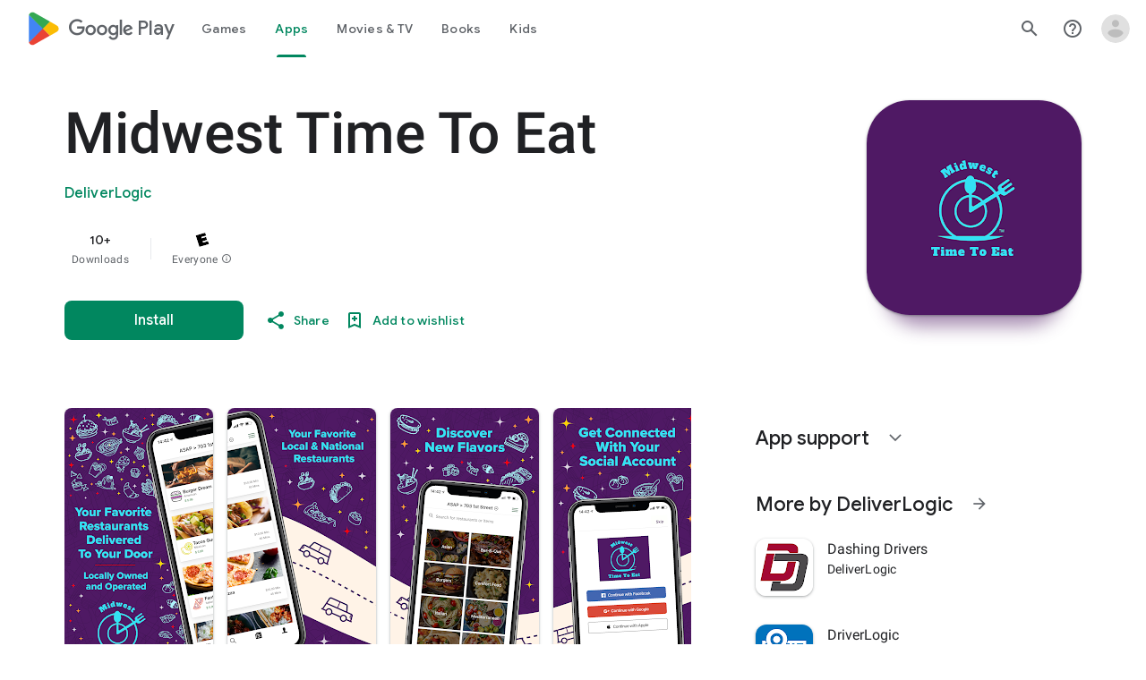

--- FILE ---
content_type: text/plain; charset=utf-8
request_url: https://play.google.com/play/log?format=json&authuser&proto_v2=true
body_size: -435
content:
["900000","1769075244005"]